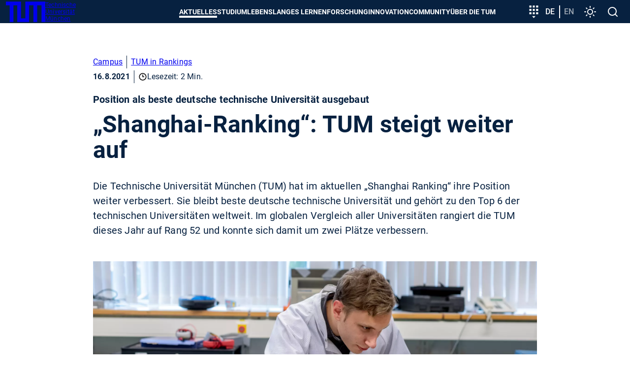

--- FILE ---
content_type: application/javascript; charset=utf-8
request_url: https://www.tum.de/typo3conf/ext/in2template/Resources/Public/JavaScripts/target-modul-pERRz4tA.js
body_size: 338
content:
function t(t){t.forEach((t=>{const e=t.querySelectorAll(".c-target-modul__nav button[data-content]"),a=t.querySelectorAll(".c-target-modul__content[data-content]"),c=t.querySelectorAll(".c-target-modul__image[data-content]"),r=t.querySelector(".btn--active").getAttribute("data-color");t.classList.add(`c-target-modul--${r}`),e.forEach((function(e){e.addEventListener("click",(function(){const r=t.querySelector(".btn--active"),n=r.getAttribute("data-color");t.classList.remove(`c-target-modul--${n}`),r.classList.remove("btn--active"),c.forEach((function(t){e.getAttribute("data-content")===t.getAttribute("data-content")?t.setAttribute("aria-hidden","false"):t.setAttribute("aria-hidden","true")})),a.forEach((function(a){e.getAttribute("data-content")===a.getAttribute("data-content")?(a.setAttribute("aria-hidden","false"),e.classList.add("btn--active"),t.classList.add(`c-target-modul--${e.getAttribute("data-color")}`)):a.setAttribute("aria-hidden","true")}))}))}))}))}export{t as default};
